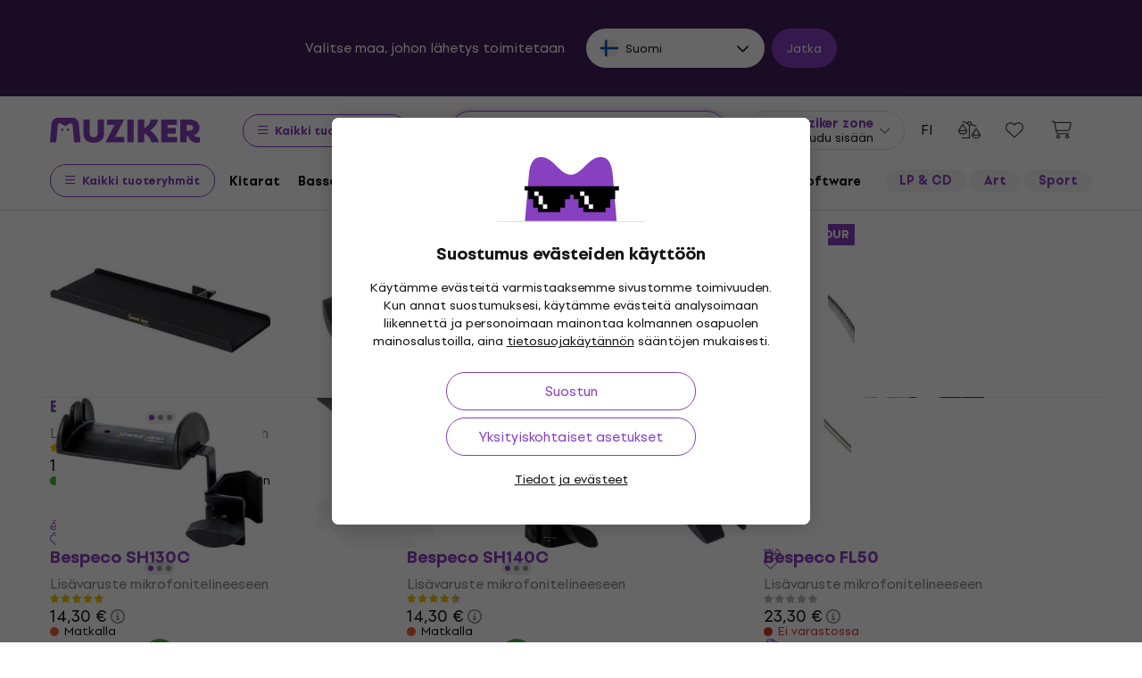

--- FILE ---
content_type: image/svg+xml
request_url: https://muzikercdn.com/assets/flags/bg-385a4082c2cb22c2bd16c39f82b872c059c47b2e7bef7ee98711d28875e0d1c2.svg
body_size: -259
content:
<svg width="512" height="512" viewBox="0 0 512 512" fill="none" xmlns="http://www.w3.org/2000/svg">
<path d="M482.19 376C501.219 340.208 512 299.363 512 256C512 212.637 501.219 171.792 482.19 136H29.8097C10.7813 171.792 0 212.637 0 256C0 299.363 10.7813 340.208 29.8097 376H482.19Z" fill="#496E2D"/>
<path d="M496.473 344C460.588 442.034 366.464 512 255.999 512C145.534 512 51.4106 442.034 15.5254 344H496.473Z" fill="#D80027"/>
<path d="M496.475 168H15.5273C51.4126 69.9657 145.536 0 256.001 0C366.466 0 460.59 69.9657 496.475 168Z" fill="#EEEEEE"/>
</svg>


--- FILE ---
content_type: image/svg+xml
request_url: https://muzikercdn.com/assets/flags/si-8ad49da6e3b4d020208c2b5a0363ca85df12e388c77a311851986a0ee534b78c.svg
body_size: -209
content:
<svg width="512" height="512" viewBox="0 0 512 512" fill="none" xmlns="http://www.w3.org/2000/svg">
<path d="M482.19 376C501.219 340.208 512 299.363 512 256C512 212.637 501.219 171.792 482.19 136H29.8097C10.7813 171.792 0 212.637 0 256C0 299.363 10.7813 340.208 29.8097 376H482.19Z" fill="#0052B4"/>
<path d="M496.473 344C460.588 442.034 366.464 512 255.999 512C145.534 512 51.4106 442.034 15.5254 344H496.473Z" fill="#D80027"/>
<path d="M496.475 168H15.5273C51.4126 69.9657 145.536 0 256.001 0C366.466 0 460.59 69.9657 496.475 168Z" fill="#EEEEEE"/>
<path d="M222.609 202.709V100.173H89.043V202.709H222.609Z" fill="#0052B4"/>
<path d="M89.043 166.956V189.216C89.043 240.337 155.826 256 155.826 256C155.826 256 222.609 240.337 222.609 189.216V166.956L200.348 189.217L155.826 155.826L111.304 189.217L89.043 166.956Z" fill="#EEEEEE"/>
</svg>


--- FILE ---
content_type: application/javascript
request_url: https://muzikercdn.com/assets/translations/translations_fi-3c768b6470ddb2e56befdd8ee0674d248e6069f65a68ccea190c6b9da4894efc.js
body_size: 6031
content:
window.muzikerCurrentTranslations={fi:{js:{admin:{},"admin/cms/concert":{form:{concert_event:{title:"Concert event %{index}"}}},"admin/cms/page":{edit:{confirm_change_editor:"Code can be changed after text editor is turned on, are you sure?"}},client:{orders:{redirected_to_payment:"Sinut ohjataan automaattisesti maksuun %{counter} s."}},date:{formats:{l:"DD.MM.YYYY"}},errors:{files_ext:null,files_ext_size:"tiedostot, joiden p\xe4\xe4te on .%{ext}, eiv\xe4t saa olla suurempia kuin %{size} MB.",files_size:"Yksitt\xe4isen tiedoston enimm\xe4iskoko ei saa ylitt\xe4\xe4 %{size} MB."},number:{currency:{format:{delimiter:",",format:"%n %u",negative_format:"%n (%u)",separator:"."}}},public:{autocomplete:{article_name:"Artikkelit",brand_name:"Tuotemerkit",category_name:"Tuoteryhm\xe4t",no_results_phrase_after:"emme l\xf6yt\xe4neet mit\xe4\xe4n",no_results_phrase_before:"Emme l\xf6yt\xe4neet mit\xe4\xe4n",one_result_after:"l\xf6ysimme vain 1 tuotteen",one_result_before:"L\xf6ysimme vain yhden tuotteen",phrase_name:"Hakusanat",placeholder_text:"Etsi...",product_name:"Tuotteet",show_all_title:"N\xe4yt\xe4 kaikki tulokset",top_produkt:"Huipputuote",with_code:"koodilla"},banners:{counter:{day:{few:"p\xe4iv\xe4\xe4",many:"p\xe4iv\xe4\xe4",one:"p\xe4iv\xe4",other:"p\xe4iv\xe4\xe4",two:"p\xe4iv\xe4\xe4",zero:"p\xe4iv\xe4\xe4"},hour:{few:"tuntia",many:"tuntia",one:"tunti",other:"tuntia",two:"tuntia",zero:"tuntia"},minute:{few:"minuuttia",many:"minuuttia",one:"minuutti",other:"minuuttia",two:"minuuttia",zero:"minuuttia"},second:{few:"sekuntia",many:"sekuntia",one:"sekunti",other:"sekuntia",two:"sekuntia",zero:"sekuntia"}}},bought_ago:{days_ago:{few:'ostettu <span class="green text-nowrap"> %{count} p\xe4iv\xe4\xe4 sitten </span>',many:'ostettu <span class="green text-nowrap"> %{count} p\xe4iv\xe4\xe4 sitten </span>',one:'ostettu <span class="green text-nowrap"> %{count} p\xe4iv\xe4 sitten </span>',other:'ostettu <span class="green text-nowrap"> %{count} p\xe4iv\xe4\xe4 sitten </span>',two:'ostettu <span class="green text-nowrap"> %{count} p\xe4iv\xe4\xe4 sitten </span>',zero:'ostettu <span class="green text-nowrap"> %{count} p\xe4iv\xe4\xe4 sitten </span>'},hours_ago:{few:'ostettu <span class="green text-nowrap"> %{count} tuntia sitten </span>',many:'ostettu <span class="green text-nowrap"> %{count} tuntia sitten </span>',one:'ostettu <span class="green text-nowrap"> %{count} tunti sitten </span>',other:'ostettu <span class="green text-nowrap"> %{count} tuntia sitten </span>',two:'ostettu <span class="green text-nowrap"> %{count} tuntia sitten </span>',zero:'ostettu <span class="green text-nowrap"> %{count} tuntia sitten </span>'},minutes_ago:{few:'ostettu <span class="green text-nowrap"> %{count} minuuttia sitten </span>',many:'ostettu <span class="green text-nowrap"> %{count} minuuttia sitten </span>',one:'ostettu <span class="green text-nowrap"> %{count} minuutti sitten </span>',other:'ostettu <span class="green text-nowrap"> %{count} minuuttia sitten </span>',two:'ostettu <span class="green text-nowrap"> %{count} minuuttia sitten </span>',zero:'ostettu <span class="green text-nowrap"> %{count} minuuttia sitten </span>'},now:'ostettu <span class = "green text-nowrap"> nyt &lt;/ span>'},cms:{sitemap_nodes:{filter_sitemap_nodes:{show:{description_read_less:"Piilota kuvaus",description_read_more:"Lue lis\xe4\xe4",filter:{max_price:"Enimm\xe4ishinta",message_sent:"Viesti l\xe4hetettiin",min_price:"V\xe4himm\xe4ishinta",paginate_count:"%{from} - %{to} / %{total_count}",paginate_pages:"%{current_page} / %{total_pages}",send:"L\xe4het\xe4",sent:"L\xe4hetetty",something_wrong:"Jokin meni pieleen, yrit\xe4 uudelleen"},hide_all_categories_button:"N\xe4yt\xe4 v\xe4hemm\xe4n tuoteryhmi\xe4",show_all_categories_button:"N\xe4yt\xe4 kaikki tuoteryhm\xe4t"}}}},components:{share:{copy:"Kopioi"}},cookies:{info:{allowed:"Sallittu.",not_allowed:"Kielletty"}},disputes:{shared:{form:{address:{info:"Kun reklamaatio on k\xe4sitelty, l\xe4hett\xe4k\xe4\xe4 minulle korjattu tai vaihdettu tuote osoitteeseen",short_info:"Kun reklamaatio on k\xe4sitelty, l\xe4hett\xe4k\xe4\xe4 minulle korjattu tuote osoitteeseen"}}}},form_validation:{errors:{messages:{blank:"on pakollinen kohta",greater_than:"on oltava suurempi kuin %{count}",invalid:"ei ole kelvollinen arvo",less_than:"on oltava pienempi kuin %{count}"}}},modals:{confirm:{cancel:"Peruuta",commit:"Vahvista",title:"Siis?"}},notification_settings:{show:{confirm_unsubscibe:"Haluatko todellakin peruuttaa kaikkien viestien tilauksen?",newsletter_off:"Uutiskirjeet ovat pois p\xe4\xe4lt\xe4",newsletter_on:"Uutiskirjeet ovat p\xe4\xe4ll\xe4",notifications_off:"Ilmoitukset ovat pois p\xe4\xe4lt\xe4",notifications_on:"Ilmoitukset ovat p\xe4\xe4ll\xe4"}},payments:{providers:{adyen:{checkout_form:{billing_address:"Laskutusosoite",city:"Kaupunki",country:"Maa",country_code:"Maakoodi",credit_card:{cvc_field:{placeholder:"123",title:"CVC / CVV"},expiry_date_field:{invalid:"Virheellinen viimeinen voimassaolop\xe4iv\xe4",month:{placeholder:"Kuukausi",title:"KK"},placeholder:"KK/VV",title:"Viimeinen voimassaolop\xe4iv\xe4",year:{placeholder:"Vuosi",title:"VV"}},holder_name:{placeholder:"J. Turunen"},number_field:{invalid:"Virheellinen kortin numero",placeholder:"1234 5678 9012 3456",title:"Kortin numero"},one_click_verification:{invalid_input:{title:"Virheellinen CVC-koodi"}},store_details_button:"Muista t\xe4m\xe4 kortti seuraavaa maksua varten",success:"Maksu onnistui"},date_of_birth:"Syntym\xe4aika",delivery_address:"Toimitusosoite",error:{message:{unknown:"Tapahtui tuntematon virhe"},subtitle:{payment:"Maksu ep\xe4onnistui",redirect:"Uudelleenohjaus ep\xe4onnistui",refused:"Maksu ev\xe4tty",title:"Virhe"}},female:"Nainen",first_name:"Etunimi",gender:"Sukupuoli",giropay:{details:{bic:"BIC (pankin tunnistekoodi)"},minimum_length:"Min. 3 merkki\xe4",no_results:"Ei hakutuloksia",search_field:{placeholder:"Pankin nimi / BIC / Bankleitzahl"}},holder_name:"Kortinhaltijan nimi",house_number_or_name:"Talon numero",ideal_issuer:{select_field:{placeholder:"Valitse pankkisi",selectField:{title:"Pankki"}}},infix:"Etuliite",installments:"Maksuerien m\xe4\xe4r\xe4",lastName:"Sukunimi",male:"Mies",mobile_number:"Matkapuhelinnumero",pay_button:"Maksu",payment:{processing:"Maksuasi k\xe4sitell\xe4\xe4n parhaillaan",redirecting:"Sinut ohjataan uudelleen..."},payment_methods:{more_methods_button:"Lis\xe4\xe4 maksutapoja"},personal_details:"Henkil\xf6kohtaiset tiedot",postal_code:"Postinumero",sepa:{iban_number:"Tilinumero (IBAN)",owner_name:"Haltijan nimi"},sepa_direct_debit:{iban_field:{invalid:"Virheellinen tilinumero"},name_field:{placeholder:"J. Turunen"}},separate_delivery_address:"M\xe4\xe4rit\xe4 erillinen toimitusosoite",shopper_email:"S\xe4hk\xf6postiosoite",social_security_number:"Sosiaaliturvatunnus",state_or_province:"Osavaltio tai maakunta",store_details:"Tallenna seuraavaa maksua varten",street:"Katu",telephone_number:"Puhelinnumero",wechatpay:{scanqrcode:"Skannaa QR-koodi",timetopay:"Sinulla on %@ maksettavana"}}},adyen_v2:{apple_pay_express_checkout:{provide_correct_shipping_address:"Kirjoita osoite maahan %{country_code}"},dropin_form:{ach:{account_holder_name_field:{invalid:"Virheellinen tilinomistaja",placeholder:"J. Turunen",title:"Tilinomistaja"},account_location_field:{invalid:"Virheellinen ABA-postinumero",title:"ABA-postinumero"},account_number_field:{invalid:"Virheellinen tilinumero",title:"Tilinumero"},bank_account:"Pankkitili"},after_pay:{agreement:"Olen samaa mielt\xe4 %@ AfterPayn kanssa"},apply_giftcard:"Lunasta lahjakorttisi etuseteli",billing_address:"Maksuosoite",blik:{code:"6-numeroinen koodi",confirm_payment:"Avaa pankkisovellus vahvistaaksesi maksun",help:"Hae koodi pankkisovelluksestasi",invalid:"Kirjoita 6 numeroa"},boleto:{send_copy_to_email:"L\xe4het\xe4 kopio s\xe4hk\xf6postitse",social_security_number:"CPF / CNPJ"},boletobancario:{btn_label:"Luo Boleto"},button:{copy:"Kopioi",download:"Lataa"},city:"Kaupunki",confirm_preauthorization:"Vahvista katevaraus",confirm_purchase:"Vahvista osto",continue:"Jatka",continue_to:"Jatka",country:"Maa",country_code:"Maakoodi",credit_card:{cvc_field:{"3digits":"3 numeroa","4digits":"4 numeroa",placeholder:"123",title:{optional:"CVC / CVV (valinnainen)",title:"CVC / CVV"}},encrypted_password:{invalid:"Virheellinen salasana",label:"Kortin salasanan kaksi ensimm\xe4ist\xe4 numeroa",placeholder:"12"},expiry_date_field:{invalid:"Virheellinen viimeinen k\xe4ytt\xf6p\xe4iv\xe4",month:{placeholder:"KK",title:"Kuukausi"},placeholder:"KK/VV",title:"Viimeinen voimassaolop\xe4iv\xe4",year:{placeholder:"VV",title:"Vuosi"}},holder_name:{invalid:"Virheellinen kortinhaltijan nimi",placeholder:"J. Turunen"},number_field:{invalid:"Virheellinen kortin numero",placeholder:"1234 5678 9012 3456",title:"Kortin numero"},one_click_verification:{invalid_input:{title:"Virheellinen CVC-koodi"}},pin:{title:"PIN-koodi"},store_details_button:"Muista t\xe4m\xe4 kortti tulevia tilauksia varten",stored_card:{description:{aria_label:"Tallennettu kortti p\xe4\xe4ttyy %@"}},success:"Korttimaksusi onnistui",taxNumber:{invalid:"Virheellinen kortinhaltijan syntym\xe4aika tai yrityksen kaupparekisterinumero.",label:"Kortinhaltijan syntym\xe4aika (VVKKPP) tai yrityksen kaupparekisterinumero (10 numeroa)",label_alt:"Yrityksen kaupparekisterinumero (10 numeroa)",placeholder:"VVKKPP / 0123456789"}},date_of_birth:{format:"DD/MM/YYYY",title:"Syntym\xe4aika"},delivery_address:"Toimitusosoite",donate_button:"Lahjoita",dragonpay:{voucher:{bank:{select_field:{placeholder:"Valitse pankki"}},non:{bank:{select_field:{placeholder:"Valitse palveluntarjoaja"}}}}},error:{message:{unknown:"Tapahtui tuntematon virhe"},subtitle:{payment:"Maksu ep\xe4onnistui",redirect:"Uudelleenohjaus ep\xe4onnistui",refused:"Maksu hyl\xe4ttiin"},title:"Virhe",va:{gen:{1:"Keskener\xe4inen kentt\xe4",2:"Kentt\xe4 ei ole kelvollinen"},"sf-cc-dat":{1:"T\xe4m\xe4 kortti on vanhentunut",2:"P\xe4iv\xe4m\xe4\xe4r\xe4 on liian kaukana tulevaisuudessa"},"sf-cc-num":{1:"Virheellinen kortin numero",2:"Ilmoitettu kortin numero ei vastaa korttityyppi\xe4.",3:"T\xe4t\xe4 korttityyppi\xe4 ei tueta"}}},female:"Nainen",first_name:"Etunimi",gender:"Sukupuoli",generate_QR_code:"Luo QR-koodi",giropay:{details:{bic:"BIC (pankin tunnistekoodi)"},minimum_length:"V\xe4hint\xe4\xe4n 3 merkki\xe4",no_results:"Hakusi ei tuottanut tuloksia",search_field:{placeholder:"Pankin nimi"}},holder_name:"Kortinhaltijan nimi",house_number_or_name:"Talon numero",ideal_issuer:{select_field:{placeholder:"Valitse pankkisi",title:"Pankki"}},infix:"Etuliite",installments:"Maksuerien m\xe4\xe4r\xe4",klarna:{consent:"Suostumus",consent_checkbox:"Suostun siihen, ett\xe4 Klarna k\xe4sittelee tietojani tunnistamista, luottokelpoisuuden arviointia ja ostonv\xe4lityst\xe4 varten. Voit peruuttaa %@-tietojesi k\xe4sittelyn. Sovelletaan kauppiaan yleisi\xe4 s\xe4\xe4nt\xf6j\xe4 ja ehtoja."},last_name:"Sukunimi",loading:"Ladataan...",male:"Mies",mobile_number:"Matkapuhelinnumero",more_information:"Lis\xe4tietoja",not_now_button:"Ei nyt",open_app:"Avaa sovellus",pay_button:{redirecting:"Uudelleenohjaus...",title:"Maksu"},payment:{processing:"Maksuasi k\xe4sitell\xe4\xe4n parhaillaan",redirecting:"Sinut ohjataan uudelleen..."},payment_conditions:"Maksuehdot",payment_method_names:{bcmc:"Bancontact-kortti",bcmc_mobile:"Payconiq by Bancontact",card:"Maksukortit",directebanking:"Verkkopankkisiirto",dotpay:"Dotpay pankkisiirto",klarna:"Maksa my\xf6hemmin Klarnalla",klarna_account:"Maksa ajan kanssa Klarnalla"},payment_methods:{more_methods_button:"Muu maksutapa"},personal_details:"Henkil\xf6kohtaiset tiedot",postal_code:"Postinumero",preauthorize_with:"Tee katevaraus",privacy_policy:"Tietosuojak\xe4yt\xe4nt\xf6",select:{country:"Valitse maa",state_or_province:"Osavaltio tai maakunta"},sepa:{iban_number:"Tilinumero (IBAN)",owner_name:"Tilinhaltijan nimi"},sepa_direct_debit:{iban_field:{invalid:"Virheellinen tilinumero"},name_field:{placeholder:"J. Turunen"}},separate_delivery_address:"Anna toimitusosoitteesi",shopper_email:"S\xe4hk\xf6postiosoite",social_security_number:"Sosiaaliturvatunnus",social_security_number_look_up:"Osoitetietojasi ei voitu hakea. Tarkista syntym\xe4aikasi ja/tai sosiaaliturvatunnuksesi ja yrit\xe4 uudelleen.",state_or_province:"Osavaltio tai maakunta",status_messages:{cancelled:"Maksu peruutettiin",error:"Maksun aikana tapahtui virhe",refused:"Maksu hyl\xe4ttiin",success:"Maksu onnistui",waiting:"Tilaus on maksuprosessivaiheessa"},store_details:"Tallenna seuraavaa maksua varten",stored_payment_method:{disable:{button:"Poista",cancel_button:"Peruuta",confirm_button:"Kyll\xe4, poista",confirmation:"Poista valittu maksutapa"}},street:"Katu",swish:{pending_message:'Skannauksen j\xe4lkeen tila voi olla "odottamassa" enint\xe4\xe4n 10 minuuttia. Maksun suorittaminen uudelleen t\xe4ll\xe4 hetkell\xe4 voi johtaa toistuvaan maksuun.'},telephone_number:"Puhelinnumero",thanks_for_your_support:"Kiitos tuestasi!",voucher:{alternative_reference:"Vaihtoehtoinen viite",entity:"Yritys",expiration_date:"Viimeinen voimassaolop\xe4iv\xe4",introduction:{doku:"Kiitos ostoksestasi. K\xe4yt\xe4 seuraavia tietoja tapahtuman loppuunsaattamiseksi",econtext:"Kiitos ostoksestasi. K\xe4yt\xe4 seuraavia tietoja tapahtuman loppuunsaattamiseksi",title:"Kiitos ostoksestasi. K\xe4yt\xe4 seuraavia tietoja tapahtuman loppuunsaattamiseksi"},merchant_name:"Kauppias",payment_reference_label:"Maksuviite",read_instructions:"Lue ohjeet",shopper_name:"Asiakkaan nimi",shopper_reference:"Asiakkaan viite",surcharge:"Mukaan lukien %@-lis\xe4",telephone_number:"Puhelinnumero"},wechatpay:{scanqrcode:"Skannaa QR-koodi",timetopay:"Maksettava %@"}},google_pay_express_checkout:{total:"Yhteens\xe4"}}}},product_reviews:{errors:{alert_message:"Korjaa alla olevat virheet.",must_have_stars:"Tuote on arvioitava t\xe4hdill\xe4"},logged_in_as:"Kirjaudu sis\xe4\xe4n nimell\xe4 %{name}",rate_stars:"tarvitaan v\xe4hint\xe4\xe4n 1 t\xe4hti",send:"L\xe4het\xe4",verify_stars:"Haluatko l\xe4hett\xe4\xe4 arvostelun ilman t\xe4hti\xe4?",verify_text:"Haluatko l\xe4hett\xe4\xe4 arvostelun ilman teksti\xe4?"},products:{eshop_statuses:{at_supplier:"Toimittajan varastossa",available_to_order:"Vain ennakkotilauksena",is_in_stock_retail:"Myym\xe4l\xe4n esittelykappale",long_term_unavailable:"Ei k\xe4ytett\xe4viss\xe4",not_in_stock:"Ei varastossa",not_in_stock_digital:"Ei k\xe4ytett\xe4viss\xe4",on_order:"Matkalla",on_stock:"Varastossa verkkokauppaa varten",on_stock_digital:"Saatavilla ladattavaksi"},group_selectors:{collapse_variants:"Tiivist\xe4 vaihtoehdot",list_group_selector:{available_in_store:"Varastossa verkko-ostoksia varten",unavailable_in_store:"Ei varastossa verkko-ostoksia varten"},more_variants:"Muut vaihtoehdot"},light_gallery:{closeGallery:"Sulje galleria",download:"Lataa",mediaLoadingFailed:"Sis\xe4ll\xf6n lataaminen ep\xe4onnistui",nextSlide:"Seuraava dia",playVideo:"Toista video",previousSlide:"Edellinen dia",toggleMaximize:"Maksimoi",viewActualSize:"N\xe4yt\xe4 todellinen koko",zoomIn:"Suurenna",zoomOut:"Pienenn\xe4"},modal_detail:{title:"Tuotteen tiedot"},product_comparison_items:{add_to_product_comparison:"Vertaa",remove_from_product_comparison:"Poista"},show:{change_gift:"Vaihda lahja",delivery:{date_html:"Arvioitu toimitusaika <strong>%{date}</strong>",tomorrow_html:"arvioitu toimitus <strong>huomenna</strong>",unknown:"toimitusp\xe4iv\xe4\xe4 ei tiedet\xe4"},gift_in_basket:"Minulla on t\xe4m\xe4 lahja",group_selector:{select_option:"Valitse vaihtoehto"},labels:{virtual_product_variants:{few:"%{count} vaihtoehtoa",many:"%{count} vaihtoehtoa",one:"%{count} vaihtoehto",other:"%{count} vaihtoehtoa",two:"%{count} vaihtoehtoa",zero:"%{count} vaihtoehtoa"}},shipping:{date_html:"L\xe4hetetty <strong>%{date}</strong>",today_html:"L\xe4hetetty <strong>t\xe4n\xe4\xe4n</strong>",tomorrow_html:"L\xe4hetet\xe4\xe4n <strong>huomenna</strong>",unknown:"tuntematon p\xe4iv\xe4m\xe4\xe4r\xe4"},show_less:"N\xe4yt\xe4 v\xe4hemm\xe4n",show_less_params:"V\xe4hemm\xe4n parametreja",show_more:"N\xe4yt\xe4 lis\xe4\xe4",show_more_description:"T\xe4ysi kuvaus",show_more_params:"Kaikki parametrit",tabs:{choose_store:"Valitse myym\xe4l\xe4"}}},search:{result_types:{brands:"Merkki",categories:"Tuoteryhm\xe4",pages:"Muziker-tuotteet",products:"Tuotteet",result_count:"Tulokset",static_pages:"Verkkosivut",system_nodes:"Suodatin: merkki ja tuoteryhm\xe4"}},shared:{carousel_dots:"Siirry kuvaan",next:"Seuraava",previous:"Edellinen"},shop:{basket_user_set_items:{add_to_userset:"Lis\xe4\xe4 settiin"},baskets:{show:{insert_into_wish_list:"Tallenna my\xf6hemm\xe4ksi",remove_from_wish_list:"Poista suosikeista"}},delivery_and_payment_methods:{delivery_points_modal:{delivery_points_loading:"Ladataan noutopisteit\xe4",delivery_points_position_loading:"Ladataan sijaintia",no_search_results:"Tapahtui virhe. Yrit\xe4 uudelleen",search_result_error:null},show:{address:"Osoite:",delayed_delivery:"Toimituksen lykk\xe4\xe4minen",delayed_delivery_date:"Toimitusp\xe4iv\xe4 <strong> %{date} </strong> <u>muokkaat</u>",delivery_points_not_loaded:"Noutopisteet eiv\xe4t voineet ladata",disabled_basket_process:"Valitse kuljetustapa ja maksutapa.",load_more:"Lataa lis\xe4\xe4",location_disabled:"Emme p\xe4\xe4sseet sijaintiisi",opening_hours:"Aukioloajat:",unsupported_browser:"Selaimesi ei tue sijaintia"}},wish_list_items:{add_to_wish_list:"Tallenna",remove_from_wish_list:"Poista"}}},select2:{error_loading:"Ei hakutuloksia.",input_too_short:"Sinun on kirjoitettava v\xe4hint\xe4\xe4n %{length} merkki\xe4 hakua varten.",no_results:"Ei hakutuloksia.",placeholder:"Valitse yksi vaihtoehto",searching:"Etsi"},shared:{errors:{max_quantity:"Antamaasi m\xe4\xe4r\xe4\xe4 ei voida valita",unexpected_error:"Odottamaton virhe tapahtui"},quantity:{max_quantity_tooltip:"Useampia kappaleita ei voida valita"}},"users/restrictions/rule_restriction/rule_type/help":{allow_expedition:"Restrict execution of expedition action",allow_expedition_only_with_service_items:"Allow expedition when only services are in order",allow_manage_credit_note:"Allow manage credit note in order",allow_receive_with_total_reward_club_price:"Allow receive order with club points",confirm_save_order:"Alert when saving order when total price with or without benefits",edit_catalog_warehouse:"Restrict edit of catalog warehouse field to chosen value in summary section.",edit_delivery_method:"Restrict edit of delivery method field to chosen value if its chosen value of usability rate in delivery section.",edit_discount:"Restrict edit of discount field of order items in content section.",edit_expedited_in_parts:"Restrict edit of expeded in parts field to chosen value in summary section.",edit_is_suspended:"Restrict ability to edit order even if is_suspended",edit_note:"Restrict ability to edit only note on order",edit_payment_info_is_verified:"Restrict edit of verification of payment section to chosen value .",edit_ship_address:"Restrict edit of delivery address fields (street, zip code, city and country) in delivery section."}}}};
!function(){try{var e="undefined"!=typeof window?window:"undefined"!=typeof global?global:"undefined"!=typeof globalThis?globalThis:"undefined"!=typeof self?self:{},n=(new e.Error).stack;n&&(e._sentryDebugIds=e._sentryDebugIds||{},e._sentryDebugIds[n]="70788aa8-1aa4-504c-adce-f6a86639d683")}catch(e){}}();
//# sourceMappingURL=translations_fi.js.js.map
//# debugId=70788aa8-1aa4-504c-adce-f6a86639d683
